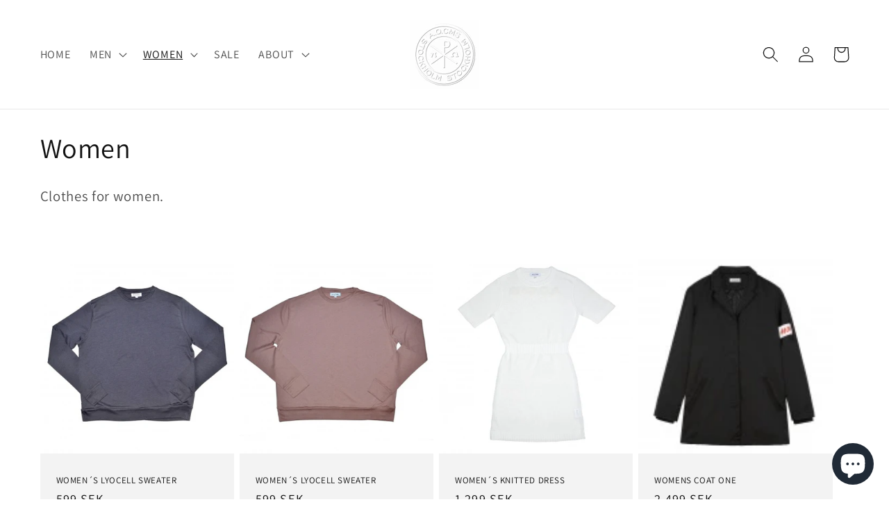

--- FILE ---
content_type: text/javascript; charset=utf-8
request_url: https://aocms.com/products/women-s-lyocell-sweater.js?app=secondImageOnHover
body_size: 760
content:
{"id":8482495988051,"title":"WOMEN´S LYOCELL SWEATER","handle":"women-s-lyocell-sweater","description":"\u003ch3\u003eWashed Blood\u003cspan\u003e\u003c\/span\u003e\n\u003c\/h3\u003e","published_at":"2023-07-27T16:58:57+02:00","created_at":"2023-07-27T16:58:57+02:00","vendor":"A.O.CMS","type":"","tags":["Shirts"],"price":59900,"price_min":59900,"price_max":59900,"available":true,"price_varies":false,"compare_at_price":59900,"compare_at_price_min":59900,"compare_at_price_max":59900,"compare_at_price_varies":false,"variants":[{"id":46885699682643,"title":"XS","option1":"XS","option2":null,"option3":null,"sku":"W1-032--WBD03","requires_shipping":true,"taxable":true,"featured_image":{"id":51640610423123,"product_id":8482495988051,"position":3,"created_at":"2023-07-27T17:00:07+02:00","updated_at":"2023-07-27T17:00:49+02:00","alt":null,"width":408,"height":408,"src":"https:\/\/cdn.shopify.com\/s\/files\/1\/0764\/0825\/8899\/files\/WOMEN_SLYOCELLSWEATERWashedBlood2nd.jpg?v=1690470049","variant_ids":[46885699682643,46885699715411,46885699748179,46885699780947]},"available":true,"name":"WOMEN´S LYOCELL SWEATER - XS","public_title":"XS","options":["XS"],"price":59900,"weight":0,"compare_at_price":59900,"inventory_management":"shopify","barcode":null,"featured_media":{"alt":null,"id":44294802669907,"position":3,"preview_image":{"aspect_ratio":1.0,"height":408,"width":408,"src":"https:\/\/cdn.shopify.com\/s\/files\/1\/0764\/0825\/8899\/files\/WOMEN_SLYOCELLSWEATERWashedBlood2nd.jpg?v=1690470049"}},"requires_selling_plan":false,"selling_plan_allocations":[]},{"id":46885699715411,"title":"S","option1":"S","option2":null,"option3":null,"sku":"W1-032--WBD04","requires_shipping":true,"taxable":true,"featured_image":{"id":51640610423123,"product_id":8482495988051,"position":3,"created_at":"2023-07-27T17:00:07+02:00","updated_at":"2023-07-27T17:00:49+02:00","alt":null,"width":408,"height":408,"src":"https:\/\/cdn.shopify.com\/s\/files\/1\/0764\/0825\/8899\/files\/WOMEN_SLYOCELLSWEATERWashedBlood2nd.jpg?v=1690470049","variant_ids":[46885699682643,46885699715411,46885699748179,46885699780947]},"available":true,"name":"WOMEN´S LYOCELL SWEATER - S","public_title":"S","options":["S"],"price":59900,"weight":0,"compare_at_price":59900,"inventory_management":"shopify","barcode":null,"featured_media":{"alt":null,"id":44294802669907,"position":3,"preview_image":{"aspect_ratio":1.0,"height":408,"width":408,"src":"https:\/\/cdn.shopify.com\/s\/files\/1\/0764\/0825\/8899\/files\/WOMEN_SLYOCELLSWEATERWashedBlood2nd.jpg?v=1690470049"}},"requires_selling_plan":false,"selling_plan_allocations":[]},{"id":46885699748179,"title":"M","option1":"M","option2":null,"option3":null,"sku":"W1-032--WBD05","requires_shipping":true,"taxable":true,"featured_image":{"id":51640610423123,"product_id":8482495988051,"position":3,"created_at":"2023-07-27T17:00:07+02:00","updated_at":"2023-07-27T17:00:49+02:00","alt":null,"width":408,"height":408,"src":"https:\/\/cdn.shopify.com\/s\/files\/1\/0764\/0825\/8899\/files\/WOMEN_SLYOCELLSWEATERWashedBlood2nd.jpg?v=1690470049","variant_ids":[46885699682643,46885699715411,46885699748179,46885699780947]},"available":false,"name":"WOMEN´S LYOCELL SWEATER - M","public_title":"M","options":["M"],"price":59900,"weight":0,"compare_at_price":59900,"inventory_management":"shopify","barcode":null,"featured_media":{"alt":null,"id":44294802669907,"position":3,"preview_image":{"aspect_ratio":1.0,"height":408,"width":408,"src":"https:\/\/cdn.shopify.com\/s\/files\/1\/0764\/0825\/8899\/files\/WOMEN_SLYOCELLSWEATERWashedBlood2nd.jpg?v=1690470049"}},"requires_selling_plan":false,"selling_plan_allocations":[]},{"id":46885699780947,"title":"L","option1":"L","option2":null,"option3":null,"sku":"W1-032--WBD06","requires_shipping":true,"taxable":true,"featured_image":{"id":51640610423123,"product_id":8482495988051,"position":3,"created_at":"2023-07-27T17:00:07+02:00","updated_at":"2023-07-27T17:00:49+02:00","alt":null,"width":408,"height":408,"src":"https:\/\/cdn.shopify.com\/s\/files\/1\/0764\/0825\/8899\/files\/WOMEN_SLYOCELLSWEATERWashedBlood2nd.jpg?v=1690470049","variant_ids":[46885699682643,46885699715411,46885699748179,46885699780947]},"available":true,"name":"WOMEN´S LYOCELL SWEATER - L","public_title":"L","options":["L"],"price":59900,"weight":0,"compare_at_price":59900,"inventory_management":"shopify","barcode":null,"featured_media":{"alt":null,"id":44294802669907,"position":3,"preview_image":{"aspect_ratio":1.0,"height":408,"width":408,"src":"https:\/\/cdn.shopify.com\/s\/files\/1\/0764\/0825\/8899\/files\/WOMEN_SLYOCELLSWEATERWashedBlood2nd.jpg?v=1690470049"}},"requires_selling_plan":false,"selling_plan_allocations":[]}],"images":["\/\/cdn.shopify.com\/s\/files\/1\/0764\/0825\/8899\/files\/WOMEN_SLYOCELLSWEATERWashedBlood.jpg?v=1690470049","\/\/cdn.shopify.com\/s\/files\/1\/0764\/0825\/8899\/files\/WOMEN_SLYOCELLSWEATERWashedBlood3rd.jpg?v=1690470049","\/\/cdn.shopify.com\/s\/files\/1\/0764\/0825\/8899\/files\/WOMEN_SLYOCELLSWEATERWashedBlood2nd.jpg?v=1690470049"],"featured_image":"\/\/cdn.shopify.com\/s\/files\/1\/0764\/0825\/8899\/files\/WOMEN_SLYOCELLSWEATERWashedBlood.jpg?v=1690470049","options":[{"name":"Size","position":1,"values":["XS","S","M","L"]}],"url":"\/products\/women-s-lyocell-sweater","media":[{"alt":null,"id":44294802735443,"position":1,"preview_image":{"aspect_ratio":1.0,"height":408,"width":408,"src":"https:\/\/cdn.shopify.com\/s\/files\/1\/0764\/0825\/8899\/files\/WOMEN_SLYOCELLSWEATERWashedBlood.jpg?v=1690470049"},"aspect_ratio":1.0,"height":408,"media_type":"image","src":"https:\/\/cdn.shopify.com\/s\/files\/1\/0764\/0825\/8899\/files\/WOMEN_SLYOCELLSWEATERWashedBlood.jpg?v=1690470049","width":408},{"alt":null,"id":44294802702675,"position":2,"preview_image":{"aspect_ratio":1.0,"height":408,"width":408,"src":"https:\/\/cdn.shopify.com\/s\/files\/1\/0764\/0825\/8899\/files\/WOMEN_SLYOCELLSWEATERWashedBlood3rd.jpg?v=1690470049"},"aspect_ratio":1.0,"height":408,"media_type":"image","src":"https:\/\/cdn.shopify.com\/s\/files\/1\/0764\/0825\/8899\/files\/WOMEN_SLYOCELLSWEATERWashedBlood3rd.jpg?v=1690470049","width":408},{"alt":null,"id":44294802669907,"position":3,"preview_image":{"aspect_ratio":1.0,"height":408,"width":408,"src":"https:\/\/cdn.shopify.com\/s\/files\/1\/0764\/0825\/8899\/files\/WOMEN_SLYOCELLSWEATERWashedBlood2nd.jpg?v=1690470049"},"aspect_ratio":1.0,"height":408,"media_type":"image","src":"https:\/\/cdn.shopify.com\/s\/files\/1\/0764\/0825\/8899\/files\/WOMEN_SLYOCELLSWEATERWashedBlood2nd.jpg?v=1690470049","width":408}],"requires_selling_plan":false,"selling_plan_groups":[]}

--- FILE ---
content_type: text/javascript; charset=utf-8
request_url: https://aocms.com/products/copy-of-women-s-lyocell-sweater.js?app=secondImageOnHover
body_size: 679
content:
{"id":8482503622995,"title":"WOMEN´S LYOCELL SWEATER","handle":"copy-of-women-s-lyocell-sweater","description":"\u003ch2\u003e\u003cspan\u003eWashed Black\u003c\/span\u003e\u003c\/h2\u003e","published_at":"2023-07-27T17:05:18+02:00","created_at":"2023-07-27T17:05:18+02:00","vendor":"A.O.CMS","type":"","tags":["Shirts"],"price":59900,"price_min":59900,"price_max":59900,"available":true,"price_varies":false,"compare_at_price":59900,"compare_at_price_min":59900,"compare_at_price_max":59900,"compare_at_price_varies":false,"variants":[{"id":46885712068947,"title":"XS","option1":"XS","option2":null,"option3":null,"sku":"W1-032--WAB03","requires_shipping":true,"taxable":true,"featured_image":null,"available":true,"name":"WOMEN´S LYOCELL SWEATER - XS","public_title":"XS","options":["XS"],"price":59900,"weight":0,"compare_at_price":59900,"inventory_management":"shopify","barcode":null,"requires_selling_plan":false,"selling_plan_allocations":[]},{"id":46885712101715,"title":"S","option1":"S","option2":null,"option3":null,"sku":"W1-032--WAB04","requires_shipping":true,"taxable":true,"featured_image":null,"available":false,"name":"WOMEN´S LYOCELL SWEATER - S","public_title":"S","options":["S"],"price":59900,"weight":0,"compare_at_price":59900,"inventory_management":"shopify","barcode":null,"requires_selling_plan":false,"selling_plan_allocations":[]},{"id":46885712134483,"title":"M","option1":"M","option2":null,"option3":null,"sku":"W1-032--WAB05","requires_shipping":true,"taxable":true,"featured_image":null,"available":false,"name":"WOMEN´S LYOCELL SWEATER - M","public_title":"M","options":["M"],"price":59900,"weight":0,"compare_at_price":59900,"inventory_management":"shopify","barcode":null,"requires_selling_plan":false,"selling_plan_allocations":[]},{"id":46885712167251,"title":"L","option1":"L","option2":null,"option3":null,"sku":"W1-032--WAB06","requires_shipping":true,"taxable":true,"featured_image":null,"available":false,"name":"WOMEN´S LYOCELL SWEATER - L","public_title":"L","options":["L"],"price":59900,"weight":0,"compare_at_price":59900,"inventory_management":"shopify","barcode":null,"requires_selling_plan":false,"selling_plan_allocations":[]}],"images":["\/\/cdn.shopify.com\/s\/files\/1\/0764\/0825\/8899\/files\/WOMEN_SLYOCELLSWEATERWashedBlack.jpg?v=1690470376","\/\/cdn.shopify.com\/s\/files\/1\/0764\/0825\/8899\/files\/WOMEN_SLYOCELLSWEATERWashedBlack3rd.jpg?v=1690470376","\/\/cdn.shopify.com\/s\/files\/1\/0764\/0825\/8899\/files\/WOMEN_SLYOCELLSWEATERWashedBlack2nd.jpg?v=1690470376"],"featured_image":"\/\/cdn.shopify.com\/s\/files\/1\/0764\/0825\/8899\/files\/WOMEN_SLYOCELLSWEATERWashedBlack.jpg?v=1690470376","options":[{"name":"Size","position":1,"values":["XS","S","M","L"]}],"url":"\/products\/copy-of-women-s-lyocell-sweater","media":[{"alt":null,"id":44294839173459,"position":1,"preview_image":{"aspect_ratio":1.0,"height":408,"width":408,"src":"https:\/\/cdn.shopify.com\/s\/files\/1\/0764\/0825\/8899\/files\/WOMEN_SLYOCELLSWEATERWashedBlack.jpg?v=1690470376"},"aspect_ratio":1.0,"height":408,"media_type":"image","src":"https:\/\/cdn.shopify.com\/s\/files\/1\/0764\/0825\/8899\/files\/WOMEN_SLYOCELLSWEATERWashedBlack.jpg?v=1690470376","width":408},{"alt":null,"id":44294839140691,"position":2,"preview_image":{"aspect_ratio":1.0,"height":408,"width":408,"src":"https:\/\/cdn.shopify.com\/s\/files\/1\/0764\/0825\/8899\/files\/WOMEN_SLYOCELLSWEATERWashedBlack3rd.jpg?v=1690470376"},"aspect_ratio":1.0,"height":408,"media_type":"image","src":"https:\/\/cdn.shopify.com\/s\/files\/1\/0764\/0825\/8899\/files\/WOMEN_SLYOCELLSWEATERWashedBlack3rd.jpg?v=1690470376","width":408},{"alt":null,"id":44294839107923,"position":3,"preview_image":{"aspect_ratio":1.0,"height":408,"width":408,"src":"https:\/\/cdn.shopify.com\/s\/files\/1\/0764\/0825\/8899\/files\/WOMEN_SLYOCELLSWEATERWashedBlack2nd.jpg?v=1690470376"},"aspect_ratio":1.0,"height":408,"media_type":"image","src":"https:\/\/cdn.shopify.com\/s\/files\/1\/0764\/0825\/8899\/files\/WOMEN_SLYOCELLSWEATERWashedBlack2nd.jpg?v=1690470376","width":408}],"requires_selling_plan":false,"selling_plan_groups":[]}

--- FILE ---
content_type: text/javascript; charset=utf-8
request_url: https://aocms.com/products/the-unisex-hoodie-1.js?app=secondImageOnHover
body_size: 692
content:
{"id":8474236748115,"title":"WOMENS COAT ONE","handle":"the-unisex-hoodie-1","description":"\u003cp\u003e\u003cmeta charset=\"utf-8\"\u003e\u003cmeta charset=\"utf-8\"\u003e\u003cspan data-mce-fragment=\"1\"\u003eWater repellant 100% polyester coat with thin wadding. This coat has a higher neck line, with four buttons hidden placket Bottom of sleeve has an inner cuff made in a snug rib. The rib detail is also found on the pocket jet. For the AW15 season we have designed a special ’flaglabel' for the sleeve pocket inspired by classic sale signs in red text.\u003c\/span\u003e\u003cbr\u003e\u003cmeta charset=\"utf-8\"\u003e\u003c\/p\u003e","published_at":"2023-07-27T17:58:22+02:00","created_at":"2023-07-16T16:10:53+02:00","vendor":"A.O.CMS","type":"","tags":["Jacket"],"price":249900,"price_min":249900,"price_max":249900,"available":true,"price_varies":false,"compare_at_price":249900,"compare_at_price_min":249900,"compare_at_price_max":249900,"compare_at_price_varies":false,"variants":[{"id":46886001148243,"title":"XS","option1":"XS","option2":null,"option3":null,"sku":"W5-009--BLK07","requires_shipping":true,"taxable":true,"featured_image":{"id":51641092473171,"product_id":8474236748115,"position":1,"created_at":"2023-07-27T17:59:11+02:00","updated_at":"2023-07-27T17:59:13+02:00","alt":null,"width":144,"height":144,"src":"https:\/\/cdn.shopify.com\/s\/files\/1\/0764\/0825\/8899\/files\/WOMENSCOATONE.jpg?v=1690473553","variant_ids":[46886001049939,46886001082707,46886001115475,46886001148243]},"available":true,"name":"WOMENS COAT ONE - XS","public_title":"XS","options":["XS"],"price":249900,"weight":0,"compare_at_price":249900,"inventory_management":"shopify","barcode":"","featured_media":{"alt":null,"id":44295291339091,"position":1,"preview_image":{"aspect_ratio":1.0,"height":144,"width":144,"src":"https:\/\/cdn.shopify.com\/s\/files\/1\/0764\/0825\/8899\/files\/WOMENSCOATONE.jpg?v=1690473553"}},"requires_selling_plan":false,"selling_plan_allocations":[]},{"id":46886001049939,"title":"S","option1":"S","option2":null,"option3":null,"sku":"W5-009--BLK04","requires_shipping":true,"taxable":true,"featured_image":{"id":51641092473171,"product_id":8474236748115,"position":1,"created_at":"2023-07-27T17:59:11+02:00","updated_at":"2023-07-27T17:59:13+02:00","alt":null,"width":144,"height":144,"src":"https:\/\/cdn.shopify.com\/s\/files\/1\/0764\/0825\/8899\/files\/WOMENSCOATONE.jpg?v=1690473553","variant_ids":[46886001049939,46886001082707,46886001115475,46886001148243]},"available":true,"name":"WOMENS COAT ONE - S","public_title":"S","options":["S"],"price":249900,"weight":0,"compare_at_price":249900,"inventory_management":"shopify","barcode":"","featured_media":{"alt":null,"id":44295291339091,"position":1,"preview_image":{"aspect_ratio":1.0,"height":144,"width":144,"src":"https:\/\/cdn.shopify.com\/s\/files\/1\/0764\/0825\/8899\/files\/WOMENSCOATONE.jpg?v=1690473553"}},"requires_selling_plan":false,"selling_plan_allocations":[]},{"id":46886001082707,"title":"M","option1":"M","option2":null,"option3":null,"sku":"W5-009--BLK05","requires_shipping":true,"taxable":true,"featured_image":{"id":51641092473171,"product_id":8474236748115,"position":1,"created_at":"2023-07-27T17:59:11+02:00","updated_at":"2023-07-27T17:59:13+02:00","alt":null,"width":144,"height":144,"src":"https:\/\/cdn.shopify.com\/s\/files\/1\/0764\/0825\/8899\/files\/WOMENSCOATONE.jpg?v=1690473553","variant_ids":[46886001049939,46886001082707,46886001115475,46886001148243]},"available":true,"name":"WOMENS COAT ONE - M","public_title":"M","options":["M"],"price":249900,"weight":0,"compare_at_price":249900,"inventory_management":"shopify","barcode":"","featured_media":{"alt":null,"id":44295291339091,"position":1,"preview_image":{"aspect_ratio":1.0,"height":144,"width":144,"src":"https:\/\/cdn.shopify.com\/s\/files\/1\/0764\/0825\/8899\/files\/WOMENSCOATONE.jpg?v=1690473553"}},"requires_selling_plan":false,"selling_plan_allocations":[]},{"id":46886001115475,"title":"L","option1":"L","option2":null,"option3":null,"sku":"W5-009--BLK06","requires_shipping":true,"taxable":true,"featured_image":{"id":51641092473171,"product_id":8474236748115,"position":1,"created_at":"2023-07-27T17:59:11+02:00","updated_at":"2023-07-27T17:59:13+02:00","alt":null,"width":144,"height":144,"src":"https:\/\/cdn.shopify.com\/s\/files\/1\/0764\/0825\/8899\/files\/WOMENSCOATONE.jpg?v=1690473553","variant_ids":[46886001049939,46886001082707,46886001115475,46886001148243]},"available":true,"name":"WOMENS COAT ONE - L","public_title":"L","options":["L"],"price":249900,"weight":0,"compare_at_price":249900,"inventory_management":"shopify","barcode":"","featured_media":{"alt":null,"id":44295291339091,"position":1,"preview_image":{"aspect_ratio":1.0,"height":144,"width":144,"src":"https:\/\/cdn.shopify.com\/s\/files\/1\/0764\/0825\/8899\/files\/WOMENSCOATONE.jpg?v=1690473553"}},"requires_selling_plan":false,"selling_plan_allocations":[]}],"images":["\/\/cdn.shopify.com\/s\/files\/1\/0764\/0825\/8899\/files\/WOMENSCOATONE.jpg?v=1690473553","\/\/cdn.shopify.com\/s\/files\/1\/0764\/0825\/8899\/files\/WOMENSCOATONE2nd.jpg?v=1690473554"],"featured_image":"\/\/cdn.shopify.com\/s\/files\/1\/0764\/0825\/8899\/files\/WOMENSCOATONE.jpg?v=1690473553","options":[{"name":"Size","position":1,"values":["XS","S","M","L"]}],"url":"\/products\/the-unisex-hoodie-1","media":[{"alt":null,"id":44295291339091,"position":1,"preview_image":{"aspect_ratio":1.0,"height":144,"width":144,"src":"https:\/\/cdn.shopify.com\/s\/files\/1\/0764\/0825\/8899\/files\/WOMENSCOATONE.jpg?v=1690473553"},"aspect_ratio":1.0,"height":144,"media_type":"image","src":"https:\/\/cdn.shopify.com\/s\/files\/1\/0764\/0825\/8899\/files\/WOMENSCOATONE.jpg?v=1690473553","width":144},{"alt":null,"id":44295291371859,"position":2,"preview_image":{"aspect_ratio":1.0,"height":916,"width":916,"src":"https:\/\/cdn.shopify.com\/s\/files\/1\/0764\/0825\/8899\/files\/WOMENSCOATONE2nd.jpg?v=1690473554"},"aspect_ratio":1.0,"height":916,"media_type":"image","src":"https:\/\/cdn.shopify.com\/s\/files\/1\/0764\/0825\/8899\/files\/WOMENSCOATONE2nd.jpg?v=1690473554","width":916}],"requires_selling_plan":false,"selling_plan_groups":[]}

--- FILE ---
content_type: text/javascript; charset=utf-8
request_url: https://aocms.com/products/women-s-knitted-dress.js?app=secondImageOnHover
body_size: 528
content:
{"id":8477457482067,"title":"WOMEN´S KNITTED DRESS","handle":"women-s-knitted-dress","description":"\u003ch3\u003e\n\u003cmeta charset=\"utf-8\"\u003e\n\u003cspan data-mce-fragment=\"1\"\u003eComfortable dress\u003c\/span\u003e\u003cspan\u003e\u003c\/span\u003e\n\u003c\/h3\u003e","published_at":"2023-07-21T14:58:13+02:00","created_at":"2023-07-21T12:45:56+02:00","vendor":"A.O.CMS","type":"","tags":["Shirts"],"price":129900,"price_min":129900,"price_max":129900,"available":true,"price_varies":false,"compare_at_price":129900,"compare_at_price_min":129900,"compare_at_price_max":129900,"compare_at_price_varies":false,"variants":[{"id":46868471513427,"title":"XS","option1":"XS","option2":null,"option3":null,"sku":"W6-033--WHT03","requires_shipping":true,"taxable":true,"featured_image":{"id":51579158266195,"product_id":8477457482067,"position":3,"created_at":"2023-07-21T12:46:12+02:00","updated_at":"2023-07-21T12:46:59+02:00","alt":null,"width":408,"height":408,"src":"https:\/\/cdn.shopify.com\/s\/files\/1\/0764\/0825\/8899\/files\/WOMEN_SKNITTEDDRESSWhite2nd.jpg?v=1689936419","variant_ids":[46868471513427,46868471546195,46868471578963,46868471611731]},"available":true,"name":"WOMEN´S KNITTED DRESS - XS","public_title":"XS","options":["XS"],"price":129900,"weight":0,"compare_at_price":129900,"inventory_management":"shopify","barcode":null,"featured_media":{"alt":null,"id":44232764850515,"position":3,"preview_image":{"aspect_ratio":1.0,"height":408,"width":408,"src":"https:\/\/cdn.shopify.com\/s\/files\/1\/0764\/0825\/8899\/files\/WOMEN_SKNITTEDDRESSWhite2nd.jpg?v=1689936419"}},"requires_selling_plan":false,"selling_plan_allocations":[]},{"id":46868471546195,"title":"S","option1":"S","option2":null,"option3":null,"sku":"W6-033--WHT04","requires_shipping":true,"taxable":true,"featured_image":{"id":51579158266195,"product_id":8477457482067,"position":3,"created_at":"2023-07-21T12:46:12+02:00","updated_at":"2023-07-21T12:46:59+02:00","alt":null,"width":408,"height":408,"src":"https:\/\/cdn.shopify.com\/s\/files\/1\/0764\/0825\/8899\/files\/WOMEN_SKNITTEDDRESSWhite2nd.jpg?v=1689936419","variant_ids":[46868471513427,46868471546195,46868471578963,46868471611731]},"available":true,"name":"WOMEN´S KNITTED DRESS - S","public_title":"S","options":["S"],"price":129900,"weight":0,"compare_at_price":129900,"inventory_management":"shopify","barcode":null,"featured_media":{"alt":null,"id":44232764850515,"position":3,"preview_image":{"aspect_ratio":1.0,"height":408,"width":408,"src":"https:\/\/cdn.shopify.com\/s\/files\/1\/0764\/0825\/8899\/files\/WOMEN_SKNITTEDDRESSWhite2nd.jpg?v=1689936419"}},"requires_selling_plan":false,"selling_plan_allocations":[]},{"id":46868471578963,"title":"M","option1":"M","option2":null,"option3":null,"sku":"W6-033--WHT05","requires_shipping":true,"taxable":true,"featured_image":{"id":51579158266195,"product_id":8477457482067,"position":3,"created_at":"2023-07-21T12:46:12+02:00","updated_at":"2023-07-21T12:46:59+02:00","alt":null,"width":408,"height":408,"src":"https:\/\/cdn.shopify.com\/s\/files\/1\/0764\/0825\/8899\/files\/WOMEN_SKNITTEDDRESSWhite2nd.jpg?v=1689936419","variant_ids":[46868471513427,46868471546195,46868471578963,46868471611731]},"available":true,"name":"WOMEN´S KNITTED DRESS - M","public_title":"M","options":["M"],"price":129900,"weight":0,"compare_at_price":129900,"inventory_management":"shopify","barcode":null,"featured_media":{"alt":null,"id":44232764850515,"position":3,"preview_image":{"aspect_ratio":1.0,"height":408,"width":408,"src":"https:\/\/cdn.shopify.com\/s\/files\/1\/0764\/0825\/8899\/files\/WOMEN_SKNITTEDDRESSWhite2nd.jpg?v=1689936419"}},"requires_selling_plan":false,"selling_plan_allocations":[]},{"id":46868471611731,"title":"L","option1":"L","option2":null,"option3":null,"sku":"W6-033--WHT06","requires_shipping":true,"taxable":true,"featured_image":{"id":51579158266195,"product_id":8477457482067,"position":3,"created_at":"2023-07-21T12:46:12+02:00","updated_at":"2023-07-21T12:46:59+02:00","alt":null,"width":408,"height":408,"src":"https:\/\/cdn.shopify.com\/s\/files\/1\/0764\/0825\/8899\/files\/WOMEN_SKNITTEDDRESSWhite2nd.jpg?v=1689936419","variant_ids":[46868471513427,46868471546195,46868471578963,46868471611731]},"available":true,"name":"WOMEN´S KNITTED DRESS - L","public_title":"L","options":["L"],"price":129900,"weight":0,"compare_at_price":129900,"inventory_management":"shopify","barcode":null,"featured_media":{"alt":null,"id":44232764850515,"position":3,"preview_image":{"aspect_ratio":1.0,"height":408,"width":408,"src":"https:\/\/cdn.shopify.com\/s\/files\/1\/0764\/0825\/8899\/files\/WOMEN_SKNITTEDDRESSWhite2nd.jpg?v=1689936419"}},"requires_selling_plan":false,"selling_plan_allocations":[]}],"images":["\/\/cdn.shopify.com\/s\/files\/1\/0764\/0825\/8899\/files\/WOMEN_SKNITTEDDRESSWhite.jpg?v=1689936419","\/\/cdn.shopify.com\/s\/files\/1\/0764\/0825\/8899\/files\/WOMEN_SKNITTEDDRESSWhite3rd.jpg?v=1689936419","\/\/cdn.shopify.com\/s\/files\/1\/0764\/0825\/8899\/files\/WOMEN_SKNITTEDDRESSWhite2nd.jpg?v=1689936419","\/\/cdn.shopify.com\/s\/files\/1\/0764\/0825\/8899\/files\/WOMEN_SKNITTEDDRESSWhite4rd.jpg?v=1689936417"],"featured_image":"\/\/cdn.shopify.com\/s\/files\/1\/0764\/0825\/8899\/files\/WOMEN_SKNITTEDDRESSWhite.jpg?v=1689936419","options":[{"name":"Size","position":1,"values":["XS","S","M","L"]}],"url":"\/products\/women-s-knitted-dress","media":[{"alt":null,"id":44232764981587,"position":1,"preview_image":{"aspect_ratio":1.0,"height":408,"width":408,"src":"https:\/\/cdn.shopify.com\/s\/files\/1\/0764\/0825\/8899\/files\/WOMEN_SKNITTEDDRESSWhite.jpg?v=1689936419"},"aspect_ratio":1.0,"height":408,"media_type":"image","src":"https:\/\/cdn.shopify.com\/s\/files\/1\/0764\/0825\/8899\/files\/WOMEN_SKNITTEDDRESSWhite.jpg?v=1689936419","width":408},{"alt":null,"id":44232764883283,"position":2,"preview_image":{"aspect_ratio":1.0,"height":408,"width":408,"src":"https:\/\/cdn.shopify.com\/s\/files\/1\/0764\/0825\/8899\/files\/WOMEN_SKNITTEDDRESSWhite3rd.jpg?v=1689936419"},"aspect_ratio":1.0,"height":408,"media_type":"image","src":"https:\/\/cdn.shopify.com\/s\/files\/1\/0764\/0825\/8899\/files\/WOMEN_SKNITTEDDRESSWhite3rd.jpg?v=1689936419","width":408},{"alt":null,"id":44232764850515,"position":3,"preview_image":{"aspect_ratio":1.0,"height":408,"width":408,"src":"https:\/\/cdn.shopify.com\/s\/files\/1\/0764\/0825\/8899\/files\/WOMEN_SKNITTEDDRESSWhite2nd.jpg?v=1689936419"},"aspect_ratio":1.0,"height":408,"media_type":"image","src":"https:\/\/cdn.shopify.com\/s\/files\/1\/0764\/0825\/8899\/files\/WOMEN_SKNITTEDDRESSWhite2nd.jpg?v=1689936419","width":408},{"alt":null,"id":44232764948819,"position":4,"preview_image":{"aspect_ratio":1.0,"height":408,"width":408,"src":"https:\/\/cdn.shopify.com\/s\/files\/1\/0764\/0825\/8899\/files\/WOMEN_SKNITTEDDRESSWhite4rd.jpg?v=1689936417"},"aspect_ratio":1.0,"height":408,"media_type":"image","src":"https:\/\/cdn.shopify.com\/s\/files\/1\/0764\/0825\/8899\/files\/WOMEN_SKNITTEDDRESSWhite4rd.jpg?v=1689936417","width":408}],"requires_selling_plan":false,"selling_plan_groups":[]}